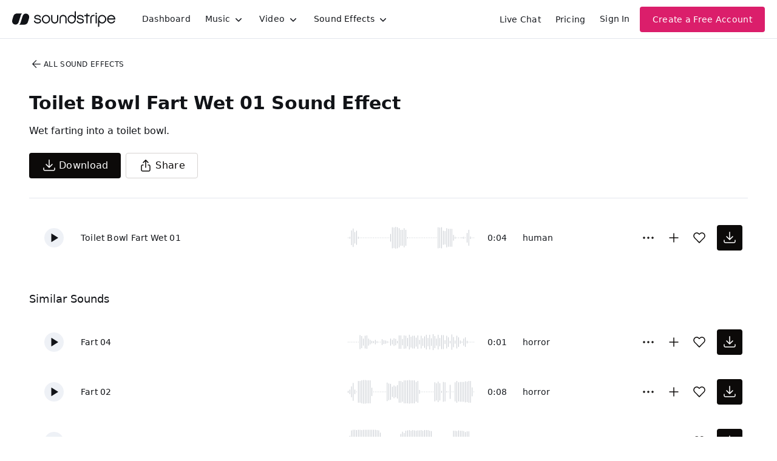

--- FILE ---
content_type: text/html
request_url: https://js.chargebee.com/assets/cbjs-2026.01.14-04.23/v2/master.html?site=soundstripe&env=production
body_size: -2390
content:
<!DOCTYPE html>
<html>
  <head>
    <meta charset="UTF-8">
    <title>Chargebee</title>
  <script nonce="klKSn8sZwQoVljiqVaUhqe2x" type="text/javascript" src="https://js.chargebee.com/assets/cbjs-2026.01.14-04.23/v2/master-f28eff065c9e403ca1cc.js"></script><script nonce="klKSn8sZwQoVljiqVaUhqe2x">window._hp_csp_nonce = "klKSn8sZwQoVljiqVaUhqe2x"</script>
</head>
  <body>
  </body>
</html>

--- FILE ---
content_type: image/svg+xml
request_url: https://cdn.soundstripe.com/uploads/sound_effect/8208/waveform_base_CREATURE_GOBLIN_Fart_04.svg?token=2083018013_babd3b2fbeb1aad634b3a682de01e285d272424edf760122bcbdf59913f61f07
body_size: 3163
content:
<svg xmlns="http://www.w3.org/2000/svg" xmlns:xlink="http://www.w3/org/1999/xlink" viewBox="0 0 225 38" preserveAspectRatio="none" width="100%" height="100%" fill="#C4C8CE"><g id="waveform-72b0d75a-95b8-46a5-bcb2-147559f3b029"><rect x="0" y="18.5" width="1" height="1"/><rect x="3" y="18.5" width="1" height="1"/><rect x="6" y="18.5" width="1" height="1"/><rect x="9" y="18.5" width="1" height="1"/><rect x="12" y="18.5" width="1" height="1"/><rect x="15" y="18.5" width="1" height="1"/><rect x="18" y="18.5" width="1" height="1"/><rect x="21" y="8.0" width="1" height="22"/><rect x="24" y="9.5" width="1" height="19"/><rect x="27" y="13.5" width="1" height="11"/><rect x="30" y="9.0" width="1" height="20"/><rect x="33" y="8.5" width="1" height="21"/><rect x="36" y="13.5" width="1" height="11"/><rect x="39" y="15.5" width="1" height="7"/><rect x="42" y="17.0" width="1" height="4"/><rect x="45" y="17.5" width="1" height="3"/><rect x="48" y="15.5" width="1" height="7"/><rect x="51" y="17.5" width="1" height="3"/><rect x="54" y="18.5" width="1" height="1"/><rect x="57" y="18.5" width="1" height="1"/><rect x="60" y="14.5" width="1" height="9"/><rect x="63" y="16.0" width="1" height="6"/><rect x="66" y="16.5" width="1" height="5"/><rect x="69" y="17.5" width="1" height="3"/><rect x="72" y="18.5" width="1" height="1"/><rect x="75" y="13.5" width="1" height="11"/><rect x="78" y="15.5" width="1" height="7"/><rect x="81" y="13.0" width="1" height="12"/><rect x="84" y="14.0" width="1" height="10"/><rect x="87" y="17.0" width="1" height="4"/><rect x="90" y="8.5" width="1" height="21"/><rect x="93" y="8.5" width="1" height="21"/><rect x="96" y="14.0" width="1" height="10"/><rect x="99" y="8.5" width="1" height="21"/><rect x="102" y="9.0" width="1" height="20"/><rect x="105" y="12.5" width="1" height="13"/><rect x="108" y="7.5" width="1" height="23"/><rect x="111" y="10.5" width="1" height="17"/><rect x="114" y="9.0" width="1" height="20"/><rect x="117" y="9.0" width="1" height="20"/><rect x="120" y="12.0" width="1" height="14"/><rect x="123" y="8.5" width="1" height="21"/><rect x="126" y="15.5" width="1" height="7"/><rect x="129" y="9.0" width="1" height="20"/><rect x="132" y="13.0" width="1" height="12"/><rect x="135" y="10.0" width="1" height="18"/><rect x="138" y="7.5" width="1" height="23"/><rect x="141" y="12.5" width="1" height="13"/><rect x="144" y="7.5" width="1" height="23"/><rect x="147" y="13.0" width="1" height="12"/><rect x="150" y="6.5" width="1" height="25"/><rect x="153" y="9.5" width="1" height="19"/><rect x="156" y="13.5" width="1" height="11"/><rect x="159" y="7.5" width="1" height="23"/><rect x="162" y="12.5" width="1" height="13"/><rect x="165" y="8.0" width="1" height="22"/><rect x="168" y="8.0" width="1" height="22"/><rect x="171" y="16.0" width="1" height="6"/><rect x="174" y="9.0" width="1" height="20"/><rect x="177" y="11.5" width="1" height="15"/><rect x="180" y="17.0" width="1" height="4"/><rect x="183" y="7.0" width="1" height="24"/><rect x="186" y="11.0" width="1" height="16"/><rect x="189" y="16.5" width="1" height="5"/><rect x="192" y="9.0" width="1" height="20"/><rect x="195" y="11.5" width="1" height="15"/><rect x="198" y="16.5" width="1" height="5"/><rect x="201" y="18.0" width="1" height="2"/><rect x="204" y="13.5" width="1" height="11"/><rect x="207" y="11.5" width="1" height="15"/><rect x="210" y="17.0" width="1" height="4"/><rect x="213" y="18.5" width="1" height="1"/><rect x="216" y="18.5" width="1" height="1"/><rect x="219" y="18.5" width="1" height="1"/><rect x="222" y="18.5" width="1" height="1"/></g></svg>


--- FILE ---
content_type: image/svg+xml
request_url: https://cdn.soundstripe.com/uploads/sound_effect/8207/waveform_base_CREATURE_GOBLIN_Fart_03.svg?token=2083018013_e7ae96d36ec8241b37674afc84a8eeebf959ec0ec507af06ee47074b0e08ec13
body_size: 3147
content:
<svg xmlns="http://www.w3.org/2000/svg" xmlns:xlink="http://www.w3/org/1999/xlink" viewBox="0 0 225 38" preserveAspectRatio="none" width="100%" height="100%" fill="#C4C8CE"><g id="waveform-c777564d-3c71-485d-9da9-9118fe5daee3"><rect x="0" y="18.5" width="1" height="1"/><rect x="3" y="18.5" width="1" height="1"/><rect x="6" y="18.5" width="1" height="1"/><rect x="9" y="18.5" width="1" height="1"/><rect x="12" y="18.5" width="1" height="1"/><rect x="15" y="14.0" width="1" height="10"/><rect x="18" y="17.0" width="1" height="4"/><rect x="21" y="15.5" width="1" height="7"/><rect x="24" y="18.0" width="1" height="2"/><rect x="27" y="18.5" width="1" height="1"/><rect x="30" y="18.5" width="1" height="1"/><rect x="33" y="14.5" width="1" height="9"/><rect x="36" y="16.5" width="1" height="5"/><rect x="39" y="18.0" width="1" height="2"/><rect x="42" y="18.5" width="1" height="1"/><rect x="45" y="18.5" width="1" height="1"/><rect x="48" y="16.0" width="1" height="6"/><rect x="51" y="13.5" width="1" height="11"/><rect x="54" y="17.0" width="1" height="4"/><rect x="57" y="18.0" width="1" height="2"/><rect x="60" y="9.5" width="1" height="19"/><rect x="63" y="13.5" width="1" height="11"/><rect x="66" y="17.0" width="1" height="4"/><rect x="69" y="9.0" width="1" height="20"/><rect x="72" y="13.5" width="1" height="11"/><rect x="75" y="15.0" width="1" height="8"/><rect x="78" y="9.0" width="1" height="20"/><rect x="81" y="15.5" width="1" height="7"/><rect x="84" y="13.5" width="1" height="11"/><rect x="87" y="9.5" width="1" height="19"/><rect x="90" y="15.5" width="1" height="7"/><rect x="93" y="13.0" width="1" height="12"/><rect x="96" y="8.0" width="1" height="22"/><rect x="99" y="13.5" width="1" height="11"/><rect x="102" y="17.0" width="1" height="4"/><rect x="105" y="8.0" width="1" height="22"/><rect x="108" y="12.5" width="1" height="13"/><rect x="111" y="16.5" width="1" height="5"/><rect x="114" y="18.0" width="1" height="2"/><rect x="117" y="12.0" width="1" height="14"/><rect x="120" y="15.5" width="1" height="7"/><rect x="123" y="8.0" width="1" height="22"/><rect x="126" y="9.0" width="1" height="20"/><rect x="129" y="15.5" width="1" height="7"/><rect x="132" y="10.5" width="1" height="17"/><rect x="135" y="12.0" width="1" height="14"/><rect x="138" y="13.5" width="1" height="11"/><rect x="141" y="10.0" width="1" height="18"/><rect x="144" y="14.5" width="1" height="9"/><rect x="147" y="17.5" width="1" height="3"/><rect x="150" y="9.5" width="1" height="19"/><rect x="153" y="15.0" width="1" height="8"/><rect x="156" y="17.5" width="1" height="3"/><rect x="159" y="11.0" width="1" height="16"/><rect x="162" y="9.0" width="1" height="20"/><rect x="165" y="14.0" width="1" height="10"/><rect x="168" y="17.0" width="1" height="4"/><rect x="171" y="18.0" width="1" height="2"/><rect x="174" y="11.5" width="1" height="15"/><rect x="177" y="9.0" width="1" height="20"/><rect x="180" y="15.0" width="1" height="8"/><rect x="183" y="8.5" width="1" height="21"/><rect x="186" y="10.5" width="1" height="17"/><rect x="189" y="16.0" width="1" height="6"/><rect x="192" y="14.0" width="1" height="10"/><rect x="195" y="8.0" width="1" height="22"/><rect x="198" y="16.0" width="1" height="6"/><rect x="201" y="17.5" width="1" height="3"/><rect x="204" y="18.5" width="1" height="1"/><rect x="207" y="12.0" width="1" height="14"/><rect x="210" y="12.0" width="1" height="14"/><rect x="213" y="17.5" width="1" height="3"/><rect x="216" y="18.5" width="1" height="1"/><rect x="219" y="18.5" width="1" height="1"/><rect x="222" y="18.5" width="1" height="1"/></g></svg>


--- FILE ---
content_type: image/svg+xml
request_url: https://cdn.soundstripe.com/uploads/sound_effect/8206/waveform_base_CREATURE_GOBLIN_Fart_02.svg?token=2083018013_8636da2c93fe0836633847c6e6b1575b38054b76ec8d8ec60347550cc6204bd3
body_size: 3182
content:
<svg xmlns="http://www.w3.org/2000/svg" xmlns:xlink="http://www.w3/org/1999/xlink" viewBox="0 0 225 38" preserveAspectRatio="none" width="100%" height="100%" fill="#C4C8CE"><g id="waveform-d8b801a5-7e90-49ca-a8f8-fce7782c9b6e"><rect x="0" y="17.5" width="1" height="3"/><rect x="3" y="15.5" width="1" height="7"/><rect x="6" y="10.5" width="1" height="17"/><rect x="9" y="5.0" width="1" height="28"/><rect x="12" y="15.5" width="1" height="7"/><rect x="15" y="18.5" width="1" height="1"/><rect x="18" y="2.0" width="1" height="34"/><rect x="21" y="2.0" width="1" height="34"/><rect x="24" y="1.0" width="1" height="36"/><rect x="27" y="0.5" width="1" height="37"/><rect x="30" y="0.5" width="1" height="37"/><rect x="33" y="1.0" width="1" height="36"/><rect x="36" y="1.0" width="1" height="36"/><rect x="39" y="1.0" width="1" height="36"/><rect x="42" y="12.5" width="1" height="13"/><rect x="45" y="18.5" width="1" height="1"/><rect x="48" y="18.5" width="1" height="1"/><rect x="51" y="18.5" width="1" height="1"/><rect x="54" y="18.5" width="1" height="1"/><rect x="57" y="18.5" width="1" height="1"/><rect x="60" y="18.5" width="1" height="1"/><rect x="63" y="18.5" width="1" height="1"/><rect x="66" y="18.5" width="1" height="1"/><rect x="69" y="4.5" width="1" height="29"/><rect x="72" y="6.0" width="1" height="26"/><rect x="75" y="6.5" width="1" height="25"/><rect x="78" y="11.0" width="1" height="16"/><rect x="81" y="9.0" width="1" height="20"/><rect x="84" y="10.5" width="1" height="17"/><rect x="87" y="8.5" width="1" height="21"/><rect x="90" y="2.0" width="1" height="34"/><rect x="93" y="2.0" width="1" height="34"/><rect x="96" y="3.5" width="1" height="31"/><rect x="99" y="1.0" width="1" height="36"/><rect x="102" y="1.0" width="1" height="36"/><rect x="105" y="1.0" width="1" height="36"/><rect x="108" y="0.5" width="1" height="37"/><rect x="111" y="1.0" width="1" height="36"/><rect x="114" y="1.0" width="1" height="36"/><rect x="117" y="1.0" width="1" height="36"/><rect x="120" y="3.5" width="1" height="31"/><rect x="123" y="2.0" width="1" height="34"/><rect x="126" y="16.0" width="1" height="6"/><rect x="129" y="18.5" width="1" height="1"/><rect x="132" y="18.5" width="1" height="1"/><rect x="135" y="18.5" width="1" height="1"/><rect x="138" y="18.5" width="1" height="1"/><rect x="141" y="18.5" width="1" height="1"/><rect x="144" y="18.5" width="1" height="1"/><rect x="147" y="18.5" width="1" height="1"/><rect x="150" y="18.5" width="1" height="1"/><rect x="153" y="4.0" width="1" height="30"/><rect x="156" y="5.5" width="1" height="27"/><rect x="159" y="3.0" width="1" height="32"/><rect x="162" y="5.5" width="1" height="27"/><rect x="165" y="17.5" width="1" height="3"/><rect x="168" y="3.5" width="1" height="31"/><rect x="171" y="4.0" width="1" height="30"/><rect x="174" y="18.0" width="1" height="2"/><rect x="177" y="18.5" width="1" height="1"/><rect x="180" y="8.0" width="1" height="22"/><rect x="183" y="18.5" width="1" height="1"/><rect x="186" y="18.5" width="1" height="1"/><rect x="189" y="4.0" width="1" height="30"/><rect x="192" y="2.0" width="1" height="34"/><rect x="195" y="4.0" width="1" height="30"/><rect x="198" y="3.5" width="1" height="31"/><rect x="201" y="3.5" width="1" height="31"/><rect x="204" y="3.5" width="1" height="31"/><rect x="207" y="2.5" width="1" height="33"/><rect x="210" y="3.0" width="1" height="32"/><rect x="213" y="2.0" width="1" height="34"/><rect x="216" y="2.0" width="1" height="34"/><rect x="219" y="12.0" width="1" height="14"/><rect x="222" y="18.5" width="1" height="1"/></g></svg>


--- FILE ---
content_type: image/svg+xml
request_url: https://cdn.soundstripe.com/uploads/sound_effect/8634/waveform_base_HUMAN_BODY_Toilet_Bowl_Fart_Wet_01.svg?token=2083088372_1acb09bb8c7f00a91fa8a9501836c1a1bb6e10f7d4b4dd47693954a0b75701da
body_size: 3297
content:
<svg xmlns="http://www.w3.org/2000/svg" xmlns:xlink="http://www.w3/org/1999/xlink" viewBox="0 0 225 38" preserveAspectRatio="none" width="100%" height="100%" fill="#C4C8CE"><g id="waveform-01cab8df-4b31-4f73-9622-db97b1c395ef"><rect x="0" y="18.5" width="1" height="1"/><rect x="3" y="17.5" width="1" height="3"/><rect x="6" y="7.5" width="1" height="23"/><rect x="9" y="4.5" width="1" height="29"/><rect x="12" y="10.0" width="1" height="18"/><rect x="15" y="8.0" width="1" height="22"/><rect x="18" y="17.5" width="1" height="3"/><rect x="21" y="18.5" width="1" height="1"/><rect x="24" y="18.5" width="1" height="1"/><rect x="27" y="18.5" width="1" height="1"/><rect x="30" y="18.5" width="1" height="1"/><rect x="33" y="18.5" width="1" height="1"/><rect x="36" y="18.5" width="1" height="1"/><rect x="39" y="18.5" width="1" height="1"/><rect x="42" y="18.5" width="1" height="1"/><rect x="45" y="18.5" width="1" height="1"/><rect x="48" y="18.5" width="1" height="1"/><rect x="51" y="18.5" width="1" height="1"/><rect x="54" y="18.5" width="1" height="1"/><rect x="57" y="18.5" width="1" height="1"/><rect x="60" y="18.5" width="1" height="1"/><rect x="63" y="18.5" width="1" height="1"/><rect x="66" y="18.5" width="1" height="1"/><rect x="69" y="18.5" width="1" height="1"/><rect x="72" y="18.5" width="1" height="1"/><rect x="75" y="13.0" width="1" height="12"/><rect x="78" y="2.5" width="1" height="33"/><rect x="81" y="3.0" width="1" height="32"/><rect x="84" y="2.0" width="1" height="34"/><rect x="87" y="2.5" width="1" height="33"/><rect x="90" y="4.0" width="1" height="30"/><rect x="93" y="6.5" width="1" height="25"/><rect x="96" y="6.5" width="1" height="25"/><rect x="99" y="4.0" width="1" height="30"/><rect x="102" y="6.5" width="1" height="25"/><rect x="105" y="18.0" width="1" height="2"/><rect x="108" y="18.5" width="1" height="1"/><rect x="111" y="18.5" width="1" height="1"/><rect x="114" y="18.5" width="1" height="1"/><rect x="117" y="18.5" width="1" height="1"/><rect x="120" y="18.5" width="1" height="1"/><rect x="123" y="18.5" width="1" height="1"/><rect x="126" y="18.5" width="1" height="1"/><rect x="129" y="18.5" width="1" height="1"/><rect x="132" y="18.5" width="1" height="1"/><rect x="135" y="18.5" width="1" height="1"/><rect x="138" y="18.5" width="1" height="1"/><rect x="141" y="18.5" width="1" height="1"/><rect x="144" y="18.5" width="1" height="1"/><rect x="147" y="18.5" width="1" height="1"/><rect x="150" y="18.5" width="1" height="1"/><rect x="153" y="18.5" width="1" height="1"/><rect x="156" y="18.5" width="1" height="1"/><rect x="159" y="2.5" width="1" height="33"/><rect x="162" y="3.0" width="1" height="32"/><rect x="165" y="2.5" width="1" height="33"/><rect x="168" y="8.0" width="1" height="22"/><rect x="171" y="8.5" width="1" height="21"/><rect x="174" y="4.0" width="1" height="30"/><rect x="177" y="5.0" width="1" height="28"/><rect x="180" y="5.0" width="1" height="28"/><rect x="183" y="5.0" width="1" height="28"/><rect x="186" y="14.5" width="1" height="9"/><rect x="189" y="17.5" width="1" height="3"/><rect x="192" y="18.5" width="1" height="1"/><rect x="195" y="18.5" width="1" height="1"/><rect x="198" y="18.5" width="1" height="1"/><rect x="201" y="18.0" width="1" height="2"/><rect x="204" y="17.5" width="1" height="3"/><rect x="207" y="18.5" width="1" height="1"/><rect x="210" y="11.5" width="1" height="15"/><rect x="213" y="6.5" width="1" height="25"/><rect x="216" y="17.0" width="1" height="4"/><rect x="219" y="18.5" width="1" height="1"/><rect x="222" y="18.5" width="1" height="1"/></g></svg>


--- FILE ---
content_type: image/svg+xml
request_url: https://cdn.soundstripe.com/uploads/sound_effect/8205/waveform_base_CREATURE_GOBLIN_Fart_01.svg?token=2083018013_4db09d0b15e5f1f857cad7dd5a763a152cbf4cc4cc45aead5e2e1ca47e853c90
body_size: 3161
content:
<svg xmlns="http://www.w3.org/2000/svg" xmlns:xlink="http://www.w3/org/1999/xlink" viewBox="0 0 225 38" preserveAspectRatio="none" width="100%" height="100%" fill="#C4C8CE"><g id="waveform-ea18b3fb-3807-4d91-a89e-e4cde3eefd9a"><rect x="0" y="18.5" width="1" height="1"/><rect x="3" y="10.0" width="1" height="18"/><rect x="6" y="1.5" width="1" height="35"/><rect x="9" y="0.5" width="1" height="37"/><rect x="12" y="0.5" width="1" height="37"/><rect x="15" y="1.0" width="1" height="36"/><rect x="18" y="0.5" width="1" height="37"/><rect x="21" y="0.5" width="1" height="37"/><rect x="24" y="1.0" width="1" height="36"/><rect x="27" y="0.5" width="1" height="37"/><rect x="30" y="0.5" width="1" height="37"/><rect x="33" y="0.5" width="1" height="37"/><rect x="36" y="0.5" width="1" height="37"/><rect x="39" y="0.5" width="1" height="37"/><rect x="42" y="0.5" width="1" height="37"/><rect x="45" y="0.5" width="1" height="37"/><rect x="48" y="0.5" width="1" height="37"/><rect x="51" y="1.0" width="1" height="36"/><rect x="54" y="1.5" width="1" height="35"/><rect x="57" y="5.0" width="1" height="28"/><rect x="60" y="18.5" width="1" height="1"/><rect x="63" y="18.5" width="1" height="1"/><rect x="66" y="18.5" width="1" height="1"/><rect x="69" y="18.5" width="1" height="1"/><rect x="72" y="18.5" width="1" height="1"/><rect x="75" y="18.5" width="1" height="1"/><rect x="78" y="18.5" width="1" height="1"/><rect x="81" y="18.5" width="1" height="1"/><rect x="84" y="18.5" width="1" height="1"/><rect x="87" y="18.5" width="1" height="1"/><rect x="90" y="18.5" width="1" height="1"/><rect x="93" y="7.0" width="1" height="24"/><rect x="96" y="3.5" width="1" height="31"/><rect x="99" y="5.5" width="1" height="27"/><rect x="102" y="2.0" width="1" height="34"/><rect x="105" y="1.5" width="1" height="35"/><rect x="108" y="1.0" width="1" height="36"/><rect x="111" y="2.0" width="1" height="34"/><rect x="114" y="1.0" width="1" height="36"/><rect x="117" y="1.5" width="1" height="35"/><rect x="120" y="2.0" width="1" height="34"/><rect x="123" y="1.5" width="1" height="35"/><rect x="126" y="1.5" width="1" height="35"/><rect x="129" y="1.0" width="1" height="36"/><rect x="132" y="2.0" width="1" height="34"/><rect x="135" y="1.0" width="1" height="36"/><rect x="138" y="1.0" width="1" height="36"/><rect x="141" y="1.0" width="1" height="36"/><rect x="144" y="2.0" width="1" height="34"/><rect x="147" y="2.5" width="1" height="33"/><rect x="150" y="15.5" width="1" height="7"/><rect x="153" y="18.5" width="1" height="1"/><rect x="156" y="18.5" width="1" height="1"/><rect x="159" y="18.5" width="1" height="1"/><rect x="162" y="18.5" width="1" height="1"/><rect x="165" y="18.5" width="1" height="1"/><rect x="168" y="18.5" width="1" height="1"/><rect x="171" y="18.5" width="1" height="1"/><rect x="174" y="18.5" width="1" height="1"/><rect x="177" y="18.5" width="1" height="1"/><rect x="180" y="18.5" width="1" height="1"/><rect x="183" y="12.5" width="1" height="13"/><rect x="186" y="2.0" width="1" height="34"/><rect x="189" y="2.0" width="1" height="34"/><rect x="192" y="2.5" width="1" height="33"/><rect x="195" y="1.5" width="1" height="35"/><rect x="198" y="2.0" width="1" height="34"/><rect x="201" y="2.0" width="1" height="34"/><rect x="204" y="2.5" width="1" height="33"/><rect x="207" y="4.0" width="1" height="30"/><rect x="210" y="3.0" width="1" height="32"/><rect x="213" y="3.0" width="1" height="32"/><rect x="216" y="15.5" width="1" height="7"/><rect x="219" y="15.0" width="1" height="8"/><rect x="222" y="18.5" width="1" height="1"/></g></svg>
